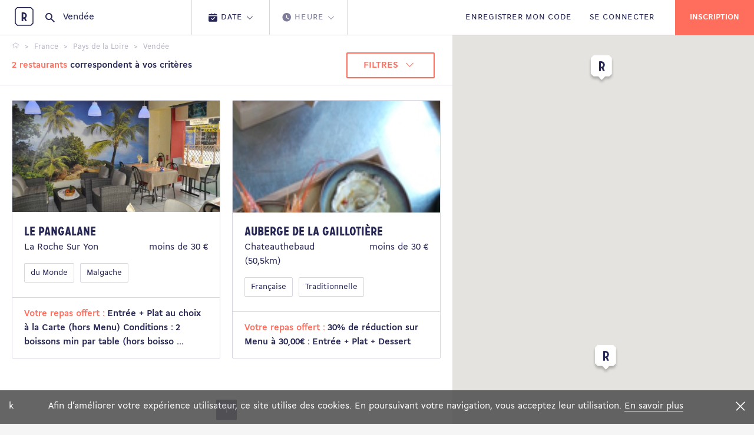

--- FILE ---
content_type: text/html; charset=utf-8
request_url: https://www.restopolitan.com/restaurant/vendee-21977.html
body_size: 12041
content:



<!DOCTYPE html>
<html xml:lang="fr"
      lang="fr"
      lang_name="fr-FR">
<head>
    <meta charset="utf-8">
    <!-- favicons -->
    <link rel="apple-touch-icon-precomposed" sizes="57x57" href="https://www.restopolitan.com/dist/images/favicons/apple-touch-icon-57x57.png" />
    <link rel="apple-touch-icon-precomposed" sizes="114x114" href="https://www.restopolitan.com/dist/images/favicons/apple-touch-icon-114x114.png" />
    <link rel="apple-touch-icon-precomposed" sizes="72x72" href="https://www.restopolitan.com/dist/images/favicons/apple-touch-icon-72x72.png" />
    <link rel="apple-touch-icon-precomposed" sizes="144x144" href="https://www.restopolitan.com/dist/images/favicons/apple-touch-icon-144x144.png" />
    <link rel="apple-touch-icon-precomposed" sizes="60x60" href="https://www.restopolitan.com/dist/images/favicons/apple-touch-icon-60x60.png" />
    <link rel="apple-touch-icon-precomposed" sizes="120x120" href="https://www.restopolitan.com/dist/images/favicons/apple-touch-icon-120x120.png" />
    <link rel="apple-touch-icon-precomposed" sizes="76x76" href="https://www.restopolitan.com/dist/images/favicons/apple-touch-icon-76x76.png" />
    <link rel="apple-touch-icon-precomposed" sizes="152x152" href="https://www.restopolitan.com/dist/images/favicons/apple-touch-icon-152x152.png" />
    <link rel="icon" type="image/png" href="https://www.restopolitan.com/dist/images/favicons/favicon-196x196.png" sizes="196x196" />
    <link rel="icon" type="image/png" href="https://www.restopolitan.com/dist/images/favicons/favicon-96x96.png" sizes="96x96" />
    <link rel="icon" type="image/png" href="https://www.restopolitan.com/dist/images/favicons/favicon-32x32.png" sizes="32x32" />
    <link rel="icon" type="image/png" href="https://www.restopolitan.com/dist/images/favicons/favicon-16x16.png" sizes="16x16" />
    <link rel="icon" type="image/png" href="https://www.restopolitan.com/dist/images/favicons/favicon-128.png" sizes="128x128" />
    <meta name="application-name" content="&nbsp;" />
    <meta name="msapplication-TileColor" content="#FFFFFF" />
    <meta name="msapplication-TileImage" content=" https://www.restopolitan.com/dist/images/favicons/mstile-144x144.png" />
    <meta name="msapplication-square70x70logo" content=" https://www.restopolitan.com/dist/images/favicons/mstile-70x70.png" />
    <meta name="msapplication-square150x150logo" content=" https://www.restopolitan.com/dist/images/favicons/mstile-150x150.png" />
    <meta name="msapplication-wide310x150logo" content=" https://www.restopolitan.com/dist/images/favicons/mstile-310x150.png" />
    <meta name="msapplication-square310x310logo" content=" https://www.restopolitan.com/dist/images/favicons/mstile-310x310.png" />
    <meta http-equiv="x-ua-compatible" content="ie=edge">
    <!-- viewport -->
    <meta name="viewport" content="width=device-width, height=device-height, initial-scale=1.0, user-scalable=no, user-scalable=0">
    
    
    <!-- title -->

    <title>1 repas offert dans les meilleurs Restaurants de Vendée | Restopolitan</title>
    <meta name="description" content="Découvrez notre sélection de restaurants Vendée - 1 repas offert à chaque addition avec Restopolitan " />


    <meta content="291562114203244" fblang="fr_FR" name="facebook_apikey" property="fb:app_id" version="v2.2" />
    <meta content="AIzaSyCZrRl0EDyTJT8xqAWhHOWlgZ1lsh4GRfo" name="google_apikey" property="google:app_id" />

<link href="https://www.restopolitan.com/en/restaurant/vendee-21977.html" hreflang="en" rel="alternate" /><link href="https://www.restopolitan.com/restaurant/vendee-21977.html" hreflang="fr" rel="alternate" /><link href="https://www.restopolitan.ch/en/restaurant/vendee-21977.html" hreflang="en-CH" rel="alternate" /><link href="https://www.restopolitan.ch/it/ristorante/vendee-21977.html" hreflang="it-CH" rel="alternate" /><link href="https://www.restopolitan.ch/de/restaurant/vendee-21977.html" hreflang="de-CH" rel="alternate" /><link href="https://www.restopolitan.ch/restaurant/vendee-21977.html" hreflang="fr-CH" rel="alternate" /><link href="https://www.restopolitan.lu/en/restaurant/vendee-21977.html" hreflang="en-LU" rel="alternate" /><link href="https://www.restopolitan.lu/restaurant/vendee-21977.html" hreflang="fr-LU" rel="alternate" /><link href="https://www.restopolitan.es/en/restaurant/vendee-21977.html" hreflang="en-ES" rel="alternate" /><link href="https://www.restopolitan.es/restaurante/vendee-21977.html" hreflang="es" rel="alternate" /><link href="https://www.restopolitan.it/en/restaurant/vendee-21977.html" hreflang="en-IT" rel="alternate" /><link href="https://www.restopolitan.it/ristorante/vendee-21977.html" hreflang="it" rel="alternate" />
    <!-- social metas -->
    <!-- G+ -->
    <meta itemprop="name" content="1 repas offert dans les meilleurs Restaurants de Vendée | Restopolitan">
    <meta itemprop="description" content="Découvrez notre sélection de restaurants Vendée - 1 repas offert à chaque addition avec Restopolitan " />

    <!-- GTM -->
    <meta name="rp:gtmid" content="GTM-N2PQPDN" />

    <!-- facebook -->
    <meta property="og:type" content="website" />
    <meta property="og:title" content="Restopolitan">
    <meta property="og:description" content="Avec Restopolitan : 1 repas offert &#xE0; chaque addition dans des milliers de restaurants en France et en Europe" />
    <meta property="og:image" content="https://www.restopolitan.com/dist/images/facebook-sharing.png">

    <!-- twitter -->
    <meta name="twitter:site" content="restopolitan" />
    <meta name="twitter:title" content="Restopolitan" />
    <meta name="twitter:description" content="Avec Restopolitan : 1 repas offert &#xE0; chaque addition dans des milliers de restaurants en France et en Europe" />
    <meta name="twitter:image" content="https://www.restopolitan.com/dist/images/twitter-sharing.png" />

    <!-- imageserver -->
    <meta name="rp:imageserver" content="https://www.restopolitan.com/dist/images/" />
    <!-- apihost -->
    <meta name="rp:apihost" content="https://www.restopolitan.com/" />

    <!-- friendbuy tracker-->
        <meta name="rp:tracker"
              data-tracker-type="friendbuy"
              data-action="pushCustomer"
              content='' />


    <!-- styles -->
    <link rel="stylesheet" href="https://www.restopolitan.com/dist/bundle.css">

    

    <!-- kameleoon -->
    <script src="https://www.restopolitan.com/dist/kameleoon.js"></script>

    <!-- Facebook Pixel Code -->
    <script>
        !function (f, b, e, v, n, t, s) {
            if (f.fbq) return; n = f.fbq = function () {
                n.callMethod ?
                    n.callMethod.apply(n, arguments) : n.queue.push(arguments)
            };
            if (!f._fbq) f._fbq = n; n.push = n; n.loaded = !0; n.version = '2.0';
            n.queue = []; t = b.createElement(e); t.async = !0;
            t.src = v; s = b.getElementsByTagName(e)[0];
            s.parentNode.insertBefore(t, s)
        }(window, document, 'script',
            'https://connect.facebook.net/en_US/fbevents.js');
        fbq('init', '1661506037399253');
        fbq('track', 'PageView');
    </script>
    <noscript>
        <img height="1" width="1" src="https://www.facebook.com/tr?id=1661506037399253&ev=PageView &noscript=1" />
    </noscript>
    <!-- End Facebook Pixel Code -->


	
	
    <!-- firendbuy -->
    <script>
        window['friendbuy'] = window['friendbuy'] || [];
        window['friendbuy'].push(['site', 'site-cfff8065-www.restopolitan.com']);
        (function (f, r, n, d, b, y) {
            b = f.createElement(r), y = f.getElementsByTagName(r)[0]; b.async = 1; b.src = n; y.parentNode.insertBefore(b, y);
        })(document, 'script', '//djnf6e5yyirys.cloudfront.net/js/friendbuy.min.js');
    </script>

    <!-- crisp, pas pour l'italie cf enrica  sauf pendant black friday-->
        <script type="text/javascript">window.$crisp = []; window.CRISP_WEBSITE_ID = "01bb1e14-658e-4e86-8f0b-dbae7a8a035a"; (function () { d = document; s = d.createElement("script"); s.src = "https://client.crisp.chat/l.js"; s.async = 1; d.getElementsByTagName("head")[0].appendChild(s); })();</script>
    <!-- head only scripts (to be removed) -->
    <!-- iE11 -->
    <meta http-equiv="X-UA-Compatible" content="IE=11">


    <script>
        (function (w, d, s, l, i) {
            w[l] = w[l] || []; w[l].push({ 'gtm.start': new Date().getTime(), event: 'gtm.js' }); var f = d.getElementsByTagName(s)[0], j = d.createElement(s), dl = l != 'dataLayer' ? '&l=' + l : ''; j.async = true; j.src = 'https://www.googletagmanager.com/gtm.js?id=' + i + dl; f.parentNode.insertBefore(j, f);
        })(window, document, 'script', 'dataLayer', 'GTM-N2PQPDN');
    </script>

    
<script type="text/javascript">
    (function (i, s, o, g, r, a, m) {
        i['GoogleAnalyticsObject'] = r; i[r] = i[r] || function () {
            (i[r].q = i[r].q || []).push(arguments)
        }, i[r].l = 1 * new Date(); a = s.createElement(o),
  m = s.getElementsByTagName(o)[0]; a.async = 1; a.src = g; m.parentNode.insertBefore(a, m)
    })(window, document, 'script', '//www.google-analytics.com/analytics.js', 'ga');

    ga('create', 'UA-18580528-2', 'www.restopolitan.com');ga('set', 'contentGroup1', 'Departement');ga('send', 'pageview');
</script>
</head>
<body> 
	
    
    <noscript><iframe src="https://www.googletagmanager.com/ns.html?id=GTM-N2PQPDN" height="0" width="0" style="display:none;visibility:hidden"></iframe></noscript>
    <!--[if lte IE 10]>
      <p class="browserupgrade">You are using an <strong>outdated</strong> browser. Please <a href="http://browsehappy.com/">upgrade your browser</a> to improve your experience and security.</p>
    <![endif]-->


        <!-- header partial -->





    <div class="cookiebar">k
        <div class="cookiebar__content">
            <div class="cookiebar__text">
                <span>
                    Afin d’améliorer votre expérience utilisateur, ce site utilise des cookies. En poursuivant votre navigation, vous acceptez leur utilisation.
                </span>
                <a href="/cgu.html#a13">En savoir plus</a>
            </div>
        </div>
        <div class="cookiebar__title">
            <i type="button" class="close js-cookiebar-close"><span>Fermer</span></i>
        </div>
    </div>







<!-- CyberMonday-->



    <header class="site-header site-header--is-searched is-fixed" role="banner">

<div class="site-header__content">


    <a id="home" class="site-header__brand" href="/"><span>Restopolitan</span></a>
    <!-- search -->

        <div class="site-header__search">



<div class="search-bar" data-intro-key="searchbar" id="searchWrapper">
    <i class="icon icon--search"></i>

        <input class="search-bar__input" placeholder="Rechercher par adresse, restaurant, ville..." type="search" id="searchText" value="Vend&#xE9;e" autocomplete="off"
               data-restaurant-request-url='/restaurant/autocomplete'
               data-place-resolve-url='/restaurant/resolve/url'
               data-place-id=""
               data-place-loc=""
               data-init="true"
               data-special-case='[{"key": ["france","francia"] ,"value":"https://www.restopolitan.com/restaurants-france/index.html"}, { "key": ["espana","españa","spain","espagne"], "value":""}]'>

    <div class="search-bar__autocomplete autocomplete" id="searchResultsContainer" style="display:none">
        <div class="autocomplete__container" id="placeContainer">
            <span class="autocomplete__title">Adresses</span>
            <ul class="autocomplete__list" id="placeResults">
            </ul>
        </div>
        <div class="autocomplete__container" id="restContainer">
            <span class="autocomplete__title">Restaurants</span>
            <ul class="autocomplete__list" id="restResults"></ul>
        </div>
        <div class="autocomplete__message" id="noResultMsg">
            <p>Aucun résultat trouvé.</p>
        </div>

        <div id="placeServiceContainer"></div>
    </div>
    <!-- criterias -->
    <div class="search-bar__criterias criterias criterias--search dropdown-wrap" style="display:none">
        <ul class="criterias__steps criterias_2_steps">
            <li class="criterias__step is-clickable" data-dropdown-open="date">
                <button class="criterias__button">
                    <i class="icon icon--recap-calendrier"></i>
                    <div class="criterias__text">
                        <span>Date</span>
                        <i class="icon icon--arrow-down"></i>
                    </div>
                </button>
            </li>
            <li class="criterias__step" data-dropdown-open="hour">
                <button class="criterias__button">
                    <i class="icon icon--hour"></i>
                    <div class="criterias__text">
                        <span>Heure</span>
                        <i class="icon icon--arrow-down"></i>
                    </div>
                </button>
            </li>
        </ul>
        <div class="criterias__dropdown dropdown">
            <div class="dropdown__arrow"></div>
            <div class="dropdown__section" data-dropdown="date">
                <div class="js-datepicker"></div>
            </div>
            <div class="dropdown__section" data-dropdown="hour">
                <div class="number-picker number-picker--hour">
                    <div class="tabs">
                        <ul class="tabs__heading tabs__heading--inline js-tabs">
                            <li>
                                <a class="on" href="#dejeuner">Déjeuner</a>
                            </li>
                            <li><a href="#diner">Diner</a></li>
                        </ul>
                        <div class="tabs__content is-current" id="dejeuner">
                            <div class="number-picker__flex">

                                    <div><button class="button-tag js-hour-book" value="12:00">12h00</button></div> 
                                    <div><button class="button-tag js-hour-book" value="12:30">12h30</button></div> 
                                    <div><button class="button-tag js-hour-book" value="13:00">13h00</button></div> 
                                    <div><button class="button-tag js-hour-book" value="13:30">13h30</button></div> 
                                    <div><button class="button-tag js-hour-book" value="14:00">14h00</button></div> 
                                    <div><button class="button-tag js-hour-book" value="14:30">14h30</button></div> 
                            </div>
                        </div>
                        <div class="tabs__content" id="diner">
                            <div class="number-picker__flex">

                                    <div><button class="button-tag js-hour-book" value="18:00">18h00</button></div>
                                    <div><button class="button-tag js-hour-book" value="18:30">18h30</button></div>
                                    <div><button class="button-tag js-hour-book" value="19:00">19h00</button></div>
                                    <div><button class="button-tag js-hour-book" value="19:30">19h30</button></div>
                                    <div><button class="button-tag js-hour-book" value="20:00">20h00</button></div>
                                    <div><button class="button-tag js-hour-book" value="20:30">20h30</button></div>
                                    <div><button class="button-tag js-hour-book" value="21:00">21h00</button></div>
                                    <div><button class="button-tag js-hour-book" value="21:30">21h30</button></div>
                            </div>
                        </div>
                    </div>
                </div>
            </div>
            <div class="dropdown__section" data-dropdown="pax">
                <div class="number-picker number-picker--pax">
                    <div class="number-picker__flex">
                        <div><button class="button-tag js-pax-book" value="2"> 2 </button></div>
                        <div><button class="button-tag js-pax-book" value="3"> 3 </button></div>
                        <div><button class="button-tag js-pax-book" value="4"> 4 </button></div>
                        <div><button class="button-tag js-pax-book" value="5"> 5 </button></div>
                        <div><button class="button-tag js-pax-book" value="6"> 6 </button></div>
                        <div><button class="button-tag js-pax-book" value="7"> 7 </button></div>
                        <div><button class="button-tag js-pax-book" value="8"> 8 </button></div>
                        <div><button class="button-tag js-show-pax-counter"> + </button></div>
                    </div>
                    <div class="number-picker__footer is-show">
                        <div class="number-picker__counter counter">
                            <p class="counter__label">Nombre de convives :</p>
                            <div class="counter__input-wrap">
                                <div class="counter__input" value="8">8</div>
                                <div class="counter__buttons">
                                    <button class="js-pax-increment counter__button counter__button--add"></button>
                                    <button class="js-pax-decrement counter__button counter__button--remove"></button>
                                </div>
                            </div>
                        </div>
                        <div class="number-picker__submit">
                            <a href="#" class="button button--default button--orange button--icon js-pax-next"><i class="icon icon--arrow-right-b"></i></a>
                        </div>
                    </div>
                </div>
            </div>
        </div>
        <div class="criterias__submit">
            <button type="submit" class="button button--default button--block button--orange button--icon">
                <span>Rechercher</span>
                <i class="icon icon--arrow-right-b"></i>
            </button>
        </div>
    </div>
</div>
        </div>

</div>

    <div class="site-header__content">
            <ul class="site-header__nav">
                <li><a id="registerOffer" class="js-submenu-open" href="#mon-offre"><span>Enregistrer mon code</span></a></li>
                <li><a id="login" href="/identification.html?returnUrl=%2Frestaurant%2Fvendee-21977.html">SE CONNECTER</a></li>
            </ul>
            <button class="site-header__burger js-menu-open"></button>
            <button class="site-header__search-icon js-search-open"></button>
                <div class="site-header__actions">
                        <a href="/inscription.html" class="button button--orange"><span>Inscription</span></a>
                </div>
    </div>
<div class="site-header__submenu submenu">



    <div class="submenu__body submenu__body--my-offer my-offer" id="mon-offre">




<button class="submenu__back js-submenu-back" type="button"><i class="icon icon--arrow-left-b"></i><span>Retour</span></button>
<div class="flex-container start-md">
    <div class="col-xs-12 col-md-5 col-lg-5 js-animate">
        <div class="submenu__title">
                <p class="tt-1">ENREGISTRER MON OFFRE</p>
                <p>Pour enregistrer votre offre, renseignez le code qui se trouve sur votre carte, invitation ou email que vous avez reçu.</p>
        </div>
    </div>
    <div class="col-xs-12 col-md-4 js-animate">
        <form action="/mon-compte/enregistrer-carte.html" method="get" class="my-offer__form js-validate-ui-form">
            <input type="hidden" name="returnUrl" value="/restaurant/vendee-21977.html" />
            <div class="input-wrap">
                <input id="offerCode" type="text" class="input-text js-input-text" name="CardNumber">
                <label for="offerCode" style="top:-15px;">Entrez votre code ici</label>
                <i class="icon icon--arrow-right-b"></i>
            </div>
                <div class="submenu__message red">
                    
                </div>
            <div class="button-container">
                    <button type="submit" class="button button--default button--dark"><span>Valider</span></button>
                <button type="button" class="js-submenu-back button button--default button--text">Annuler</button>
            </div>
        </form>
    </div>
</div>
<div class="my-offer__bg js-animate" style="background-image: url('https://www.restopolitan.com/dist/images/my-offer-bg-fr.png')"></div>


    </div>
    <button class="submenu__close js-submenu-close" type="button"></button>
</div>
</header>
<!-- js injected for mobile menu display -->
<aside class="site-aside">
    <div class="site-aside__brand"><a href="/"><img src="https://www.restopolitan.com/dist/images/logo-icon-light.svg" alt=""></a></div>
</aside>
<div class="overlay"></div>

    <main class="main-content" role="main">
        <!-- body yield -->
        




<div class="results">
    <div class="results__toggler">
        <div class="button-toggle">
            <button class="button button--text js-filters-open">FILTRES</button>
            <button class="button button--text js-map-toggle"
                    data-map-label="MAP VIEW"
                    data-results-label="Résultats">
                MAP VIEW
            </button>
        </div>
    </div>
    <div id="resultx" class="results__scrollable" data-view="results">


<div class="results__navbar">
    <ul class="breadcrumbs js-breadcrumbs">
                <li>
                    <span itemscope itemtype="http://data-vocabulary.org/Breadcrumb">
                        <a href="/" itemprop="url">
                            <span itemprop="title">
                                    <span class="hide">Accueil</span><i class="icon icon--home"></i>
                            </span>
                        </a>
                    </span>
                </li>
                <li>
                    <span itemscope itemtype="http://data-vocabulary.org/Breadcrumb">
                        <a href="https://www.restopolitan.com/restaurants-france/index.html" itemprop="url">
                            <span itemprop="title">
France                            </span>
                        </a>
                    </span>
                </li>
                <li>
                    <span itemscope itemtype="http://data-vocabulary.org/Breadcrumb">
                        <a href="/restaurant/pays-de-la-loire-20664.html" itemprop="url">
                            <span itemprop="title">
Pays de la Loire                            </span>
                        </a>
                    </span>
                </li>
                <li class="current"><strong>Vend&#xE9;e</strong></li>
            </ul>

    <div class="flex-container between-xs middle-xs">
        <div class="results__count">
            <strong><span class="orange">2 restaurants</span> correspondent à vos critères</span></strong>
        </div>
        <div class="results__filters-nav">
            <button class="button button--dropdown js-filters-open button--border-orange">
                <span>FILTRES</span>
                <i class="icon icon--arrow-down"></i>
            </button>
        </div>
    </div>
</div>

<div class="flex-container equal-height">

            <div class="col-xs-12 col-lg-6">
                <div class="card mouseover_map_marker" data-idweb="307833">
                    <div class="card__wrap">
                        <div class="card__body">
                            <a class="card__picture" href="/restaurant/la-roche-sur-yon-21978/le-pangalane-307833.html">
                                <img src="https://images.restopolitan.com/restaurant/le-pangalane/307833/Detail.jpg" alt="Le Pangalane">
                            </a>
                            <div class="card__content">
                                <a href="/restaurant/la-roche-sur-yon-21978/le-pangalane-307833.html"><h3 class="tt-4">Le Pangalane</h3></a>
                                <div class="flex-container between-xs">
                                    <div class="col-xs-6">
                                        <p>La Roche Sur Yon </p>
                                    </div>
                                    <div class="col-xs-6">
                                        <p class="text-right">moins de 30 &#x20AC;</p>
                                    </div>
                                </div>
                                <div class="card__tags">

                                        <div class="card__tag">
                                            <a href="https://www.restopolitan.com/restaurant/la-roche-sur-yon-21978/du-monde-69/index-1.html" class="button-tag">du Monde</a>
                                        </div>
                                        <div class="card__tag">
                                            <a href="https://www.restopolitan.com/restaurant/la-roche-sur-yon-21978/malgache-91/index-1.html" class="button-tag">Malgache</a>
                                        </div>
                                </div>
                            </div>
                        </div>
                        <a class="card__action" href="/restaurant/la-roche-sur-yon-21978/le-pangalane-307833.html">

                            <p><span class="orange">Votre repas offert : </span><span>Entr&#xE9;e &#x2B; Plat au choix &#xE0; la Carte (hors Menu) Conditions : 2 boissons min par table (hors boisso ...</span></p>
                        </a>
                    </div>
                </div>
            </div>
            <div class="col-xs-12 col-lg-6">
                <div class="card mouseover_map_marker" data-idweb="304004">
                    <div class="card__wrap">
                        <div class="card__body">
                            <a class="card__picture" href="/restaurant/chateauthebaud-20893/auberge-de-la-gaillotiere-304004.html">
                                <img src="https://images.restopolitan.com/restaurant/auberge-de-la-gaillotiere/304004/Detail.jpg" alt="Auberge de la Gailloti&#xE8;re">
                            </a>
                            <div class="card__content">
                                <a href="/restaurant/chateauthebaud-20893/auberge-de-la-gaillotiere-304004.html"><h3 class="tt-4">Auberge de la Gailloti&#xE8;re</h3></a>
                                <div class="flex-container between-xs">
                                    <div class="col-xs-6">
                                        <p>Chateauthebaud (50,5km)</p>
                                    </div>
                                    <div class="col-xs-6">
                                        <p class="text-right">moins de 30 &#x20AC;</p>
                                    </div>
                                </div>
                                <div class="card__tags">

                                        <div class="card__tag">
                                            <a href="https://www.restopolitan.com/restaurant/chateauthebaud-20893/francaise-11/index-1.html" class="button-tag">Fran&#xE7;aise</a>
                                        </div>
                                        <div class="card__tag">
                                            <a href="https://www.restopolitan.com/restaurant/chateauthebaud-20893/traditionnelle-95/index-1.html" class="button-tag">Traditionnelle</a>
                                        </div>
                                </div>
                            </div>
                        </div>
                        <a class="card__action" href="/restaurant/chateauthebaud-20893/auberge-de-la-gaillotiere-304004.html">

                            <p><span class="orange">Votre repas offert : </span><span> 30% de r&#xE9;duction sur Menu  &#xE0; 30,00&#x20AC; : Entr&#xE9;e &#x2B; Plat &#x2B;  Dessert</span></p>
                        </a>
                    </div>
                </div>
            </div>
</div>


    <ul class="pagination">
                        <li class="pagination__item is-current"><a class="pagination__link" href="#">1</a></li>
            </ul>




<div class="results__filters filters js-results-filters">
    <button class="button-close js-filters-close"><i class="icon icon--close"></i></button>
    <div class="filters__wrap">
        <h3 class="tt-1">FILTRES</h3>
        <form id="filters" action="/restaurant/vendee-21977.html" method="get" class="filters-form">

            <input id="selecteddate" name="selecteddate" type="hidden" value="" />
            <input id="radius" name="radius" type="hidden" />
            <input id="autoradius" name="autoradius" type="hidden" value="51" />
            <input id="pmin" name="pmin" type="hidden" value="0" />
            <input id="pmax" name="pmax" type="hidden" value="100" />
            <input id="page" name="page" type="hidden" value="1" />

            <div class="filters__section filters__section--range">
                <div class="flex-container">
                    <div class="col-xs-12 col-lg-6">
                        <div class="input-wrap">
                            <p>Rayon de recherche</p>



                            <input type="hidden" class="single-slider" value="50">
                            <div class="range-value"><span class="js-single-slider-output"> 50 </span>km</div>
                        </div>
                    </div>
                    <div class="col-xs-12 col-lg-6">
                        <div class="input-wrap">
                            <p>Fourchette de prix</p>
                            <input type="hidden" class="range-slider" value="0,100">
                            <div class="range-value"><span class="js-range-slider-output-min">0</span> € - <span class="js-range-slider-output-max">100</span> €</div>
                        </div>
                    </div>
                </div>
            </div>
            <div class="filters__section">
                <p>Cuisine</p>
                <div class="flex-container">


                </div>
                <div class="filters__more">
                    <div class="flex-container">

                            <div class="col-xs-12 col-md-4">
                                <p class="cap">Fran&#xE7;aise</p>

                                    <div class="input-wrap checkbox js-checkbox ">
                                            <input data-id="cuisine-11" type="checkbox" name="cuisines" value="11">

                                        <label class="checkbox__label" for="">Fran&#xE7;aise</label>
                                        <i class="checkbox__icon"></i>
                                    </div>
                                    <div class="input-wrap checkbox js-checkbox ">
                                            <input data-id="cuisine-95" type="checkbox" name="cuisines" value="95">

                                        <label class="checkbox__label" for="">Traditionnelle</label>
                                        <i class="checkbox__icon"></i>
                                    </div>

                            </div>
                            <div class="col-xs-12 col-md-4">
                                <p class="cap">Autres</p>

                                    <div class="input-wrap checkbox js-checkbox ">
                                            <input data-id="cuisine-69" type="checkbox" name="cuisines" value="69">

                                        <label class="checkbox__label" for="">du Monde</label>
                                        <i class="checkbox__icon"></i>
                                    </div>
                                    <div class="input-wrap checkbox js-checkbox ">
                                            <input data-id="cuisine-91" type="checkbox" name="cuisines" value="91">

                                        <label class="checkbox__label" for="">Malgache</label>
                                        <i class="checkbox__icon"></i>
                                    </div>

                            </div>
                    </div>
                </div>
                <div class="filters__more-button">
                    <button type="button" class="button button--underlined" data-less-label="Voir moins d'options">VOIR PLUS D'OPTIONS</button>
                </div>
            </div>
            <div class="filters__section">
                <p>Ambiance</p>
                <div class="flex-container">

                        <div class="col-xs-12 col-md-4">
                            <div class="input-wrap checkbox js-checkbox ">
                                    <input type="checkbox" name="atmospheres" value="5">

                                <label class="checkbox__label" for="">D&#xE9;paysement</label>
                                <i class="checkbox__icon"></i>
                            </div>
                        </div>
                        <div class="col-xs-12 col-md-4">
                            <div class="input-wrap checkbox js-checkbox ">
                                    <input type="checkbox" name="atmospheres" value="9">

                                <label class="checkbox__label" for="">Terrasse</label>
                                <i class="checkbox__icon"></i>
                            </div>
                        </div>
                        <div class="col-xs-12 col-md-4">
                            <div class="input-wrap checkbox js-checkbox ">
                                    <input type="checkbox" name="atmospheres" value="10">

                                <label class="checkbox__label" for="">Familiale</label>
                                <i class="checkbox__icon"></i>
                            </div>
                        </div>

                </div>
            </div>
            <div class="filters__section">
                <p>Offre</p>
                <div class="flex-container">

                            <div class="col-xs-12 col-md-4">
                                <div class="input-wrap checkbox js-checkbox ">
                                        <input type="checkbox" name="offertypes" value="1">

                                    <label class="checkbox__label" for="">Carte</label>
                                    <i class="checkbox__icon"></i>
                                </div>
                            </div>
                            <div class="col-xs-12 col-md-4">
                                <div class="input-wrap checkbox js-checkbox ">
                                        <input type="checkbox" name="offertypes" value="2">

                                    <label class="checkbox__label" for="">Menus</label>
                                    <i class="checkbox__icon"></i>
                                </div>
                            </div>
                </div>
            </div>
            <div class="filters__section">
                <p>Services plus</p>
                <div class="flex-container">
                    

                            <div class="col-xs-12 col-md-4">
                                <div class="input-wrap checkbox js-checkbox ">
                                        <input type="checkbox" name="servicesplus" value="9">

                                    <label class="checkbox__label" for="">Parking &#xE0; proximit&#xE9;</label>
                                    <i class="checkbox__icon"></i>
                                </div>
                            </div>
                </div>
            </div>
        </form>
    </div>
    <div class="filters__actions">
        <button class="button button--default button--text js-filters-close">ANNULER</button>
        <button class="button button--default button--orange js-filters-save">ENREGISTRER</button>
    </div>
</div>



<div class="results__map js-results-map">
    <div class="map" 
         data-marker-on="https://www.restopolitan.com/dist/images/marker--on.svg" 
         data-marker-off="https://www.restopolitan.com/dist/images/marker--off.svg"
         data-lat="46.675900"
         data-lng="-1.469180" 
         data-request-tooltip-url="/restaurant/information.html">
         
       
                <div class="map__marker map__tooltip_loader" 
                     data-lat="46.669456" 
                     data-lng="-1.424151"
                     data-id="307833"
                     data-name="Le Pangalane">
                     
                   
                </div>
                <div class="map__marker map__tooltip_loader" 
                     data-lat="47.131332" 
                     data-lng="-1.433774"
                     data-id="304004"
                     data-name="Auberge de la Gailloti&#xE8;re">
                     
                   
                </div>
    </div>
    <button class="button-close button-close--light js-map-close"><i class="icon icon--close"></i></button>
</div>


    </div>
</div>

    </main>

    <!-- footer partial -->


<footer class="site-footer">
        <div class="wrap">
            <div class="flex-container between-md start-xs">
                <div class="col-xs-12 col-md-2">
                    <div class="site-footer__nav">
                        <span>À PROPOS</span>
                        <ul>
                            <li><a href="/qui-sommes-nous.html">Qui sommes-nous ?</a></li>
                            <li><a target="_blank" href="https://www.welcometothejungle.co/companies/restopolitan">Carrières</a></li>
                            <li><a href="/faq.html">Aide - Contact</a></li>


                            

                        </ul>
                    </div>
                </div>
                <div class="col-xs-12 col-md-2">
                    <div class="site-footer__nav">
                        <span>NOS RESTAURANTS</span>
                        <ul>
                            <li><a href="/toutes-nos-villes.html">Recherche par ville</a></li>
                            <li><a href="/tous-nos-restaurants.html">Recherche par nom</a></li>
                            <li><a href="https://www.restopolitan.com/restaurants-france/index.html">Recherche par pays</a></li>
                        </ul>
                    </div>
                </div>
                <div class="col-xs-12 col-md-2">
                    <div class="site-footer__nav">
                        <span>EN EUROPE</span>
                        <ul>
                            <li><a target="_blank" href="https://www.restopolitan.com">France</a>
                            <li><a target="_blank" href="https://www.restopolitan.es">Espagne</a>
                            <li><a target="_blank" href="https://www.restopolitan.lu">Luxembourg</a>
                            <li><a target="_blank" href="https://www.restopolitan.it">Italie</a>
                            <li><a target="_blank" href="https://www.restopolitan.ch">Suisse</a>
                        </ul>
                    </div>
                </div>
                <div class="col-xs-12 col-md-2">
                    <div class="site-footer__nav">
                        <span>LEGAL</span>
                        <ul>
                            <li><a href="/cgv.html">CGV</a></li>
                            <li><a href="/cgu.html">CGU</a></li>
                            <li><a href="/mentions-legales.html">Mentions légales</a></li>
                        </ul>
                    </div>
                </div>
                <div class="col-xs-12 col-md-2">
                    <div class="lang-selector">
                        <div class="lang-selector__label">Langues:</div>

    <div class="lang-selector__selected">


            <div class="lang-selector__flag lang-selector__flag--fr"></div>
            <div class="lang-selector__dropdown">
                <a href="/en/restaurant/vendee-21977.html" class="lang-selector__flag lang-selector__flag--en"></a>
            </div>

    </div>
                    </div>

                    <ul class="site-footer__socials">
                        <li><a target="_blank" href="https://www.facebook.com/restopolitan"><i class="icon icon--facebook"></i><span>Facebook</span></a></li>
                        <li><a target="_blank" href="https://twitter.com/restopolitan"><i class="icon icon--twitter"></i><span>Twitter</span></a></li>
                        <li><a target="_blank" href="https://www.instagram.com/restopolitan"><i class="icon icon--instagram"></i><span>Instagram</span></a></li>
                    </ul>
                </div>
            </div>
        </div>
    <div class="wrap" style="max-width:100%">
        <div class="site-footer__colophon">
            <div class="site-footer__branding"><img src="https://www.restopolitan.com/dist/images/logo-light.svg" alt=""></div>
            <div class="site-footer__copyright">©Restopolitan 2026</div>
        </div>
    </div>
</footer>
    <!-- modals partial -->


<div class="modal">
    <div class="modal__overlay js-modal-close"></div>
    <!-- login -->
    <!-- signup -->
    <div class="modal__body" id="signup">
        <div class="modal__title">
            <p class="tt-1">S’inscrire</p>
        </div>
        <div class="modal__signup signup">
            <div class="modal__button text-center">
                <a href="#" class="button button--default button--block button--icon-left button--facebook"><i class="icon icon--facebook"></i><span>Inscription avec Facebook</span></a>
                <div class="button-separator"><span>ou</span></div>
                <a href="#signup-mail" data-direction="next" class="js-modal-switch button button--icon-left button--mail button--default button--orange button--block js-signup-next">
                    <i class="icon icon--mail"></i>
                    <span>Inscription avec e-mail</span>
                </a>
            </div>
            <div class="modal__helper text-center">
                <a href="#login" class="link js-modal-switch" data-direction="prev">J’ai déjà un compte</a>
            </div>
        </div>
        <button class="button modal__close js-modal-close"></button>
    </div>


    <!-- cancel -->
    <div class="modal__body" id="cancel">
        <div class="modal__title">
            <p class="tt-1">&#xCA;tes-vous s&#xFB;r de vouloir annuler ?</p>
        </div>
        <div class="modal__cancel cancel">
            <div class="modal__button text-center">
                <button class="button button--default button--block button--facebook js-modal-save js-modal-close">
                    <span>Oui</span>
                </button>
                <div class="button-separator"><span>ou</span></div>
                <button class="button button--default button--block button--orange js-modal-close">
                    <span>Non</span>
                </button>
            </div>
        </div>
        <div class="spacing-bottom"></div>
        <button class="button modal__close js-modal-close"></button>
    </div>

    <div class="modal__body" id="shareRestaurant">
        <div class="modal__title">
            <p class="tt-1">Faites d&#xE9;couvrir ce restaurant</p>
        </div>
        <div class="modal__share share">
            <div class="flex-container between-xs middle-xs">
                <div class="col-xs-4">
                    <a href="https://www.restopolitan.com/restaurant/vendee-21977.html" id="shareBtn" class="share__button">
                        <i class="icon icon--messenger"></i>
                        <span>Messenger</span>
                    </a>
                </div>
                <div class="col-xs-4">
                    <a href="" class="js-link-share share__button" data-prefix-url="http://twitter.com/share?url=">
                        <i class="icon icon--twitter"></i>
                        <span>Twitter</span>
                    </a>
                </div>
                <div class="col-xs-4">
                    <a class="js-link-copy share__button share__button--copy" data-copied="Copi&#xE9; !">
                        <i class="icon icon--link"></i>
                        <span>Copier le lien</span>
                    </a>
                </div>
            </div>
        </div>
        <button class="button modal__close js-modal-close"></button>
    </div>

    <!-- modifyPassword -->
    <div class="modal__body" id="modifyPasswordModal">
    </div>

    <div class="modal__body" id="FAQPopin">
        <div class="modal__title">
            <p class="tt-1">Plus d&#x27;informations</p>
            <span>Au moins 2 personnes devront commander l&#x27;offre Restopolitan.</span>
        </div>
        <div class="flex-container">
            <div class="col-xs-12">
                <p>Dans le cadre d’une offre portant par exemple sur « Entrée + Plat », au moins 2 des convives doivent prendre chacun 1 Entrée et chacun 1 Plat.<br />Le restaurateur vous offrira l’Entrée et le Plat les moins chers consommés.</p>
            </div>
            <div class="col-xs-12">
                <p>Dans le cadre d’un Menu offert, un convive devra consommer le Menu qui rentre dans l’offre et l'autre un Menu égal ou supérieur à celui qui est offert.)</p>
            </div>
            <div class="col-xs-12">
                <p>Si le restaurant propose "Entrée + Plat" ou "Plat + Dessert", il est important qu'au moins 2 convives respectent la même composition du repas.<br />C'est à dire que si l'un des convives choisi une Entrée et un Plat et l'autre un Plat et un Dessert, l'offre ne s'appliquera pas.</p>
            </div>
        </div>
        <button class="button modal__close js-modal-close"></button>
    </div>

    <div class="modal__body" id="PollPopin">
        <div class="modal__title">
                <p class="tt-1">Vous avez déjà répondu à ce questionnaire et Restopolitan vous en remercie.</p>
        </div>
        <button class="button modal__close js-modal-close"></button>
    </div>

    <div class="modal__body" id="CoronavirusPopin">
        <div class="modal__title">
                <p class="tt-1">Vous avez déjà répondu à ce questionnaire et Restopolitan vous en remercie.</p>
        </div>
        <button class="button modal__close js-modal-close"></button>
    </div>

</div>
    <!-- scripts -->
    
    
        <script src="https://www.restopolitan.com/dist/vendors.d113f8ec47a8d441adff.js"></script>
        <script src="https://www.restopolitan.com/dist/nav.1518ee650def508a5ee4.js"></script>
        <script src="https://www.restopolitan.com/dist/site.5c0454f0c06d32fadb21.js"></script>
        <script src="https://www.restopolitan.com/dist/search.ffdff4a9d3d55347c7c1.js"></script>
    


    <script type="text/javascript">var rpsl = false;</script>

    

    <script>
        const userinfo = document.querySelector("meta[name='rp:tracker']").getAttribute('content');

        if (userinfo != '') {
            const user = JSON.parse(userinfo);
            $crisp.push(["set", "user:email", user.email]);
            $crisp.push(["set", "user:nickname", user.firstname + '' + user.lastname]);
        }
    </script>
	
	<!-- frontapp -->
	<script src="https://chat-assets.frontapp.com/v1/chat.bundle.js"></script>
	<script>
		window.FrontChat('init', {chatId: 'a110a6afe87b115787f26a8ad9f1704a', useDefaultLauncher: true});
	</script>
</body>
</html>


--- FILE ---
content_type: image/svg+xml
request_url: https://www.restopolitan.com/dist/images/marker--off.svg
body_size: 1969
content:
<?xml version="1.0" encoding="utf-8"?>
<!-- Generator: Adobe Illustrator 16.0.0, SVG Export Plug-In . SVG Version: 6.00 Build 0)  -->
<!DOCTYPE svg PUBLIC "-//W3C//DTD SVG 1.1//EN" "http://www.w3.org/Graphics/SVG/1.1/DTD/svg11.dtd">
<svg version="1.1" id="Layer_1" xmlns="http://www.w3.org/2000/svg" xmlns:xlink="http://www.w3.org/1999/xlink" x="0px" y="0px"
	 width="44px" height="50px" viewBox="0 0 44 50" enable-background="new 0 0 44 50" xml:space="preserve">
<filter  width="144.7%" height="138.1%" id="filter-2" filterUnits="objectBoundingBox" y="-9.5%" x="-22.3%">
	<feOffset  result="shadowOffsetOuter1" in="SourceAlpha" dy="4" dx="0"></feOffset>
	<feGaussianBlur  stdDeviation="2" result="shadowBlurOuter1" in="shadowOffsetOuter1"></feGaussianBlur>
	<feColorMatrix  type="matrix" values="0 0 0 0 0   0 0 0 0 0   0 0 0 0 0  0 0 0 0.245584239 0" in="shadowBlurOuter1">
		</feColorMatrix>
</filter>
<title>icn_pinmap_on</title>
<desc>Created with Sketch.</desc>
<g id="Search_x2B_Date" transform="translate(-1216.000000, -608.000000)">
	<g id="icn_pinmap_on" transform="translate(1220.000000, 608.000000)">
		<g id="Combined-Shape">
			<g filter="url(#filter-2)">
				<path id="path-1_2_" d="M24.295,35.818h6.908L35.82,31.2V4.619C34.28,3.079,32.742,1.54,31.203,0H4.617L0,4.619V31.2
					l4.617,4.618h8.088L18.5,42L24.295,35.818z"/>
			</g>
			<g>
				<path id="path-1_1_" fill="#FFFFFF" d="M24.295,35.818h6.908L35.82,31.2V4.619C34.28,3.079,32.742,1.54,31.203,0H4.617L0,4.619
					V31.2l4.617,4.618h8.088L18.5,42L24.295,35.818z"/>
			</g>
		</g>
		<path id="Combined-Shape-Copy" fill="#272755" d="M16.875,22.327v4.51H14v-16.57C14.602,10.134,15.638,10,16.641,10
			c4.111,0,7.086,2.372,7.086,6.18c0,1.938-0.902,3.742-2.473,4.877l2.606,5.779h-3.242l-1.938-4.744
			C18.111,22.227,17.476,22.327,16.875,22.327z M20.886,16.08c0-1.67-1.505-3.174-3.877-3.174h-0.134v6.715
			C19.482,19.621,20.886,18.251,20.886,16.08z"/>
	</g>
</g>
</svg>
